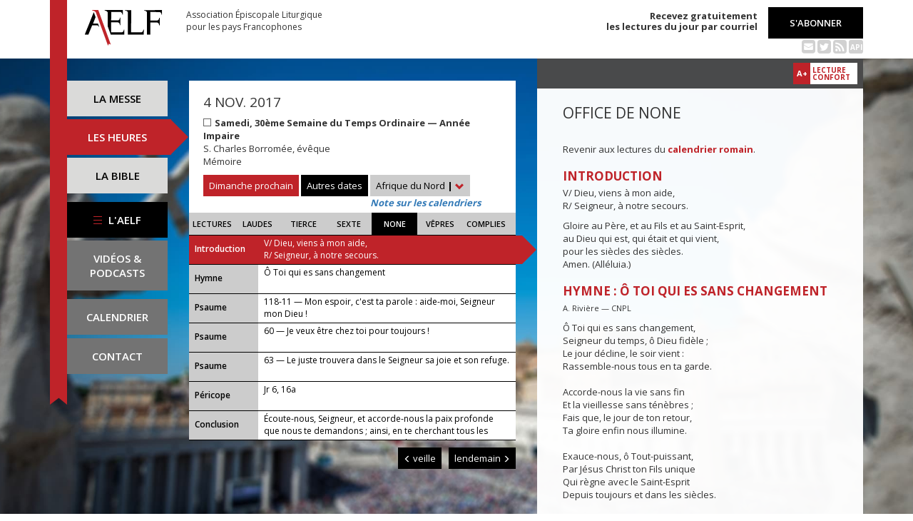

--- FILE ---
content_type: text/html; charset=UTF-8
request_url: https://www.aelf.org/2017-11-04/afrique/none
body_size: 7003
content:
<!DOCTYPE HTML>
<html lang="fr-FR">
    <head>
        <meta charset="UTF-8" />
        <meta name="viewport" content="width=device-width, initial-scale=1, maximum-scale=1" />
        <meta name="description" content="Office de none du 4 nov. 2017 pour la zone « Afrique du Nord » sur le site de l'Association Épiscopale Liturgique pour les pays Francophones." />
        <meta name="keywords" content="AELF, liturgie, catholique, rite, romain, laudes, tierce, sexte, none, vêpres, complies, office des lectures, évangile, traduction française, messe, Noël, Pâques, Pentecôte, Toussaint, Vierge, saints, apôtres, martyrs" />
                <title>AELF — Office de none — 4 nov. 2017</title>
        <link rel="icon" type="image/x-icon" href="/favicon.ico" />
        <link href="https://fonts.googleapis.com/css?family=Open+Sans:300,400,600,700" rel="stylesheet" />

                                            <link rel="canonical" href="https://www.aelf.org/2017-11-04/romain/none" />
        
        <meta property="og:site_name" content="AELF" />
        <meta property="og:description" content="Le site de l'Association épiscopale liturgique pour les pays francophones est le fournisseur officiel des textes en français pour la liturgie catholique." />
        <meta property="og:locale" content="fr_FR" />
        <meta property="og:type" content="article" />
        <meta property="og:url" content="https://aelf.org/2017-11-04/afrique/none" />
        <meta property="og:title" content="AELF — Office de none — 4 nov. 2017" />
        <meta property="og:image" content="https://www.aelf.org/images/logo-big.png" />
                    <meta property="og:article:published_time" content="2017-01-19T09:52:27+01:00" />
            <meta property="og:article:modified_time" content="2017-07-17T15:30:41+02:00" />
                <!-- Google Tag Manager -->
        <script>(function(w,d,s,l,i){w[l]=w[l]||[];w[l].push({'gtm.start':
                    new Date().getTime(),event:'gtm.js'});var f=d.getElementsByTagName(s)[0],
                j=d.createElement(s),dl=l!='dataLayer'?'&l='+l:'';j.async=true;j.src=
                'https://www.googletagmanager.com/gtm.js?id='+i+dl;f.parentNode.insertBefore(j,f);
            })(window,document,'script','dataLayer','GTM-PKTWLD');</script>
        <!-- End Google Tag Manager -->
        <link rel="stylesheet" href="/build/front.129159f4.css">
            </head>
        
    
    <body class="front_offices easter-background">
    <!-- Google Tag Manager (noscript) -->
    <noscript><iframe src="https://www.googletagmanager.com/ns.html?id=GTM-PKTWLD"
                      height="0" width="0" style="display:none;visibility:hidden"></iframe></noscript>
    <!-- End Google Tag Manager (noscript) -->
                                                        <div class="menu-secondary-mobile">
                <ul>
                    <li class="menu-aelf">
                        <a href="/page/les-missions-de-laelf" class="" title="Accéder aux contenus de l'AELF">
                            L'AELF
                        </a>
                    </li>
                    <li>
                        <a href="/abonnement" title="Accéder à la page d'abonnement">
                            S'abonner
                        </a>
                    </li>
                    <li>
                        <a href="/calendrier/afrique/2017/11" class="" title="Accéder au calendrier">Calendrier</a>
                    </li>
                    <li>
                        <a href="/contact" class="" title="Accéder à la page de contact">Contact</a>
                    </li>
                </ul>
                <button class="btn btn-default">
                    <div class="span-img">
                        <span></span>
                        <span></span>
                        <span></span>
                    </div>
                </button>
            </div>
            <header id="header_background">
                <div class="container">
                    <div id="header">
                        <div class="row">
                            <div class="col-sm-7 col-md-6">
                                <a href="/" title="Accéder à la page d'accueil"><img src="/images/logo-aelf-2016.svg" alt="Logo de l'AELF" /></a>
                                <h2>Association Épiscopale Liturgique<br class="only-desktop only-tablet"/> pour les pays Francophones</h2>
                            </div>
                            <div class="col-sm-5 col-md-6 text-right">
                                <p class="bold">Recevez gratuitement<br> les lectures du jour par courriel</p>
                                <a href="/abonnement" class="btn btn-default btn-aelf" title="Accéder à la page d'abonnement">S'abonner</a>
                                <br />
                                <div class="social links hidden-xs">
                                    <a href="/abonnement" class="text-black mailing" title="Accéder à la page d'abonnement" style="color: rgba(0, 0, 0, 0.2)"><i class="fa fa-envelope-square"></i></a>
                                    <span itemscope itemtype="https://schema.org/Organization">
                                        <link itemprop="url" href="https://www.aelf.org" />
                                        <a href="https://twitter.com/AELF_officiel" itemprop="sameAs" class="text-black twitter" title="Twitter" style="color: rgba(0, 0, 0, 0.2)" target="_blank"><i class="fa fa-twitter-square"></i></a>
                                    </span>
                                    <a href="//rss.aelf.org/" class="text-black rss" title="Accéder à la création et gestion des flux RSS" style="color: rgba(0, 0, 0, 0.2)"><i class="fa fa-rss-square"></i></a>
                                    <a href="//api.aelf.org/" class="text-black api" title="Accéder à la documentation de l'API">API</a>
                                </div>
                            </div>
                        </div>
                    </div>
                </div>
            </header>
            <ul id="menu-mobile" class="clearfix">
                <li>
                    <a href="/2017-11-04/afrique/messe" class="" title="Accéder aux messes">La messe</a>
                </li>
                <li>
                    <a href="/2017-11-04/afrique/lectures" class="active" title="Accéder à la liturgie des heures">Les heures</a>
                </li>
                <li>
                    <a href="/bible" class="" title="Accéder à la Bible">La Bible</a>
                </li>
            </ul>

            <div class="container" id="content">
                <div class="row">
                    <div class="col-sm-3 col-md-2">
                        <div class="sidebar-nav" id="menu">
                            <div class="navbar navbar-default" role="navigation">
                                <ul class="nav navbar-nav" id="sidenav01">
                                    <li><a href="/2017-11-04/afrique/messe" class="" title="Accéder aux messes">La messe</a></li>
                                    <li><a href="/2017-11-04/afrique/lectures" class="active" title="Accéder aux heures">Les heures</a></li>
                                    <li><a href="/bible" class="" title="Accéder à la Bible">La Bible</a></li>
                                    <li id="menu-aelf">
                                        <a href="/page/les-missions-de-laelf" class="" title="Accéder à la page AELF">
                                            <div class="span-img">
                                                <span></span>
                                                <span></span>
                                                <span></span>
                                            </div>
                                            L'AELF
                                        </a>
                                    </li>
                                    <li id="menu-podcast"><a href="/page/videos" title="Accéder à la page de vidéos">Vidéos &amp;<br> podcasts</a></li>
                                    <li id="menu-calendrier"><a href="/calendrier/afrique/2017/11" class="" title="Accéder au calendrier">Calendrier</a></li>
                                    <li id="menu-contact"><a href="/contact" class="" title="Accéder à la page de contact">Contact</a></li>
                                </ul>
                            </div>
                        </div>
                    </div>
                                                                                        <div class="col-sm-9 col-md-5">
        <div class="block-summary" id="middle-col">
                            <div class="heading-day">
                        <h4 class="date">4 nov. 2017</h4>
    <p class="m-b-0">
                                            <span class="span-color color-blanc" title="Couleur liturgique : blanc"></span>
                        <strong>Samedi, 30ème Semaine du Temps Ordinaire — Année Impaire</strong><br />
                                        S. Charles Borromée, évêque<br />
                                        Mémoire
            </p>
                                            <a href="/2026-02-01/afrique/messe" class="btn btn-default btn-aelf btn-red m-t-10">Dimanche prochain</a>
                                        <div class="aelf-date-picker m-t-10">
                        <div id="myDatePicker"></div>
                        <a href="#" class="btn btn-default btn-aelf myDatePicker" id="myDatePickerButton">Autres dates</a>
                    </div>
                    <div class="m-t-10 inline-block">
                        <div class="dropdown">
                            <a href="#" class="dropdown-toggle" id="drop6" data-toggle="dropdown" role="button" aria-haspopup="true" aria-expanded="false"> Afrique du Nord <span class="bold">|</span> <span class="glyphicon glyphicon-chevron-down" aria-hidden="true"></span> </a>
                            <ul class="dropdown-menu" id="menu3" aria-labelledby="drop6">
                                                                                                                                                                                <li><a href="/2017-11-04/belgique/none">Belgique</a></li>
                                                                                                                                                <li><a href="/2017-11-04/canada/none">Canada</a></li>
                                                                                                                                                <li><a href="/2017-11-04/france/none">France</a></li>
                                                                                                                                                <li><a href="/2017-11-04/luxembourg/none">Luxembourg</a></li>
                                                                                                                                                <li><a href="/2017-11-04/romain/none">Calendrier romain</a></li>
                                                                                                                                                <li><a href="/2017-11-04/suisse/none">Suisse</a></li>
                                                                                                                                                <li><a href="/2017-11-04/monaco/none">Monaco</a></li>
                                                                                                </ul>
                        </div><br/>
                        <a href="javascript:aboutCalendars()" class="about-calendars">Note sur les calendriers</a>
                    </div>
                    <div class="block-buttons-navigation only-tablet m-t-10">
                                                    <a href="/2017-11-03/afrique/none" title="Accéder aux offices de la veille" class="btn btn-default btn-aelf" style="margin-right: 3px;"><span class="glyphicon glyphicon-menu-left" aria-hidden="true"></span>&nbsp;veille</a>
                                                                            <a href="/2017-11-05/afrique/none" title="Accéder aux offices du lendemain" class="btn btn-default btn-aelf">lendemain&nbsp;<span class="glyphicon glyphicon-menu-right" aria-hidden="true"></span></a>
                                            </div>
                </div>
                <div class="heading-day-mobile">
                    <div class="aelf-date-picker">
                        <div id="myDatePickerMobile"></div>
                        <a href="#" class="btn btn-default btn-aelf myDatePicker" id="myDatePickerButtonMobile"><div class="pull-right"><span class="bold">|</span> <span class="glyphicon glyphicon-chevron-down" aria-hidden="true"></span></div><span class="light">Le</span> 4 nov. 2017</a>
                    </div>
                    <div class="dropdown hours-dropdown">
                        <button id="dLabel" type="button" data-toggle="dropdown" aria-haspopup="true" aria-expanded="false"><div class="pull-right"><span class="bold">|</span> <span class="glyphicon glyphicon-chevron-down" aria-hidden="true"></span></div>Office de none</button>
                        <ul class="dropdown-menu" aria-labelledby="dLabel">
                            <li>
                                <a href="/2017-11-04/afrique/lectures" title="Accéder à l'office des lectures">Lectures</a>
                            </li>
                            <li>
                                <a href="/2017-11-04/afrique/laudes" title="Accéder à l'office des laudes">Laudes</a>
                            </li>
                            <li>
                                <a href="/2017-11-04/afrique/tierce" title="Accéder à l'office de tierce">Tierce</a>
                            </li>
                            <li>
                                <a href="/2017-11-04/afrique/sexte" title="Accéder à l'office de sexte">Sexte</a>
                            </li>
                            <li>
                                <a href="/2017-11-04/afrique/none" title="Accéder à l'office de none">None</a>
                            </li>
                            <li>
                                <a href="/2017-11-04/afrique/vepres" title="Accéder à l'office des vêpres">Vêpres</a>
                            </li>
                            <li>
                                <a href="/2017-11-04/afrique/complies" title="Accéder à l'office des complies">Complies</a>
                            </li>
                        </ul>
                    </div>
                </div>
                        <ul class="hours-menu">
                <li>                        <a href="/2017-11-04/afrique/lectures" title="Accéder à l'office des lectures">Lectures</a>
                                    </li>
                <li>                        <a href="/2017-11-04/afrique/laudes" title="Accéder à l'office des laudes">Laudes</a>
                                    </li>
                <li>                        <a href="/2017-11-04/afrique/tierce" title="Accéder à l'office de tierce">Tierce</a>
                                    </li>
                <li>                        <a href="/2017-11-04/afrique/sexte" title="Accéder à l'office de sexte">Sexte</a>
                                    </li>
                <li>                        <span>None</span>
                                    </li>
                <li>                        <a href="/2017-11-04/afrique/vepres" title="Accéder à l'office des vêpres">Vêpres</a>
                                    </li>
                <li>                        <a href="/2017-11-04/afrique/complies" title="Accéder à l'office des complies">Complies</a>
                                    </li>
            </ul>
                            
    <ul class="blocks readings hours">
        <li>
            <a class="lecture_link clearfix" href="#office_introduction" title="Accéder à la lecture">
                <span class="subhead single-line">Introduction</span>
                <span class="title"><p>V/ Dieu, viens à mon aide,
        <br />R/ Seigneur, à notre secours.</p>...</span>
            </a>
        </li>
                    <li>
                <a class="lecture_link clearfix" href="#office_hymne" title="Accéder à la lecture">
                    <span class="subhead single-line">Hymne</span>
                    <span class="title">Ô Toi qui es sans changement</span>
                </a>
            </li>
                            <li>
                <a class="lecture_link clearfix" href="#office_psaume1" title="Accéder à la lecture">
                    <span class="subhead single-line">Psaume</span>
                    <span class="title">118-11 — Mon espoir, c'est ta parole : aide-moi, Seigneur mon Dieu ! </span>
                </a>
            </li>
                            <li>
                <a class="lecture_link clearfix" href="#office_psaume2" title="Accéder à la lecture">
                    <span class="subhead single-line">Psaume</span>
                    <span class="title">60 — Je veux être chez toi pour toujours !</span>
                </a>
            </li>
                            <li>
                <a class="lecture_link clearfix" href="#office_psaume3" title="Accéder à la lecture">
                    <span class="subhead single-line">Psaume</span>
                    <span class="title">63 — Le juste trouvera dans le Seigneur sa joie et son refuge.</span>
                </a>
            </li>
                            <li>
                <a class="lecture_link clearfix" href="#office_pericope" title="Accéder à la lecture">
                    <span class="subhead single-line">Péricope</span>
                    <span class="title">Jr 6, 16a</span>
                </a>
            </li>
                <li>
            <a class="lecture_link clearfix" href="#office_conclusion" title="Accéder à la lecture">
                <span class="subhead single-line">Conclusion</span>
                <span class="title">&Eacute;coute-nous, Seigneur, et accorde-nous la paix profonde que nous te demandons ; ainsi, en te cherchant tous les jours de notre vie, et soutenus par la pri&egrave;re de la Vierge Marie, nous parviendrons sans encombre jusqu'&agrave; toi.</span>
            </a>
        </li>
    </ul>                    </div>
        <div class="block-buttons-navigation pull-right">
                            <a href="/2017-11-03/afrique/none" title="Accéder aux offices de la veille" class="btn btn-default btn-aelf"><span class="glyphicon glyphicon-menu-left" aria-hidden="true"></span>&nbsp;veille</a>
                                        <a href="/2017-11-05/afrique/none" title="Accéder aux offices du lendemain" class="btn btn-default btn-aelf">lendemain&nbsp;<span class="glyphicon glyphicon-menu-right" aria-hidden="true"></span></a>
                    </div>
            </div>
    <div class="col-sm-9 col-md-5 container-reading">
        <div class="container-toolbar">
            <div class="toolbar"></div>
        </div>
        <div class="block-single-reading" id="right-col">
            <h1>Office de none</h1>
                <p>Revenir aux lectures du <a href="/2017-11-04/romain/none"><strong>calendrier romain</strong></a>.</p>
                            
<div class="lecture" id="office_introduction">
    <h4>Introduction</h4>
    <p>V/ Dieu, viens à mon aide,
        <br />R/ Seigneur, à notre secours.</p>
        <p>Gloire au Père, et au Fils et au Saint-Esprit,
        <br/>au Dieu qui est, qui était et qui vient,
        <br/>pour les siècles des siècles.
        <br/>Amen. (Alléluia.)</p>
</div>

    
<div class="lecture" id="office_hymne">
    <h4>Hymne : Ô Toi qui es sans changement</h4>
    <p><small>A. Rivière — CNPL</small></p>
    Ô Toi qui es sans changement,<br />Seigneur du temps, ô Dieu fidèle ;<br />Le jour décline, le soir vient :<br />Rassemble-nous tous en ta garde.<br /><br />Accorde-nous la vie sans fin<br />Et la vieillesse sans ténèbres ;<br />Fais que, le jour de ton retour,<br />Ta gloire enfin nous illumine.<br /><br />Exauce-nous, ô Tout-puissant,<br />Par Jésus Christ ton Fils unique<br />Qui règne avec le Saint-Esprit<br />Depuis toujours et dans les siècles.<br />
</div>
    <div class="lecture" id="office_psaume1">
                    <h4>Antienne</h4>
            Mon espoir, c'est ta parole : aide-moi, Seigneur mon Dieu ! 
        
        <h4>Psaume : 118-11</h4>
        <span class="verse_number">81</span> Usé par l’att<u>e</u>nte du salut,<br />j’espère enc<u>o</u>re ta parole.<br /><span class="verse_number">82</span> L’œil usé d’att<u>e</u>ndre tes promesses,<br />j’ai dit : « Quand vas-t<u>u</u> me consoler ? »<br /><span class="verse_number">83</span> Devenu comme une outre durc<u>i</u>e par la fumée,<br />je n’oublie p<u>a</u>s tes commandements.<br /><span class="verse_number">84</span> Combien de jours ton servite<u>u</u>r vivra-t-il ?<br />quand jugeras-t<u>u</u> mes persécuteurs ?<br /><span class="verse_number">85</span> Des orgueilleux ont creusé pour m<u>o</u>i une fosse<br />au mépr<u>i</u>s de ta loi.<br /><span class="verse_number">86</span> Tous tes ordres ne s<u>o</u>nt que fidélité ;<br />mensonge, mes poursuiv<u>a</u>nts : aide-moi !<br /><span class="verse_number">87</span> Ils ont failli m’us<u>e</u>r, me mettre à terre :<br />je n’ai pas abandonn<u>é</u> tes préceptes.<br /><span class="verse_number">88</span> Fais-moi vivre sel<u>o</u>n ton amour :<br />j’observerai les décr<u>e</u>ts de ta bouche.<br />
    </div>

    <div class="lecture" id="office_psaume2">
                    <h4>Antienne</h4>
            Je veux être chez toi pour toujours !
        
        <h4>Psaume : 60</h4>
        <span class="verse_number">2</span> Dieu, entends ma plainte,<br />exa<u>u</u>ce ma prière ; *<br /><span class="verse_number">3</span> des terres lointaines je t’appelle<br />quand le cœ<u>u</u>r me manque.<br /><br />Jusqu’au rocher trop loin de moi<br />t<u>u</u> me conduiras, *<br /><span class="verse_number">4</span> car tu es pour moi un refuge,<br />un bastion, f<u>a</u>ce à l’ennemi.<br /><br /><span class="verse_number">5</span> Je veux être chez t<u>o</u>i pour toujours,<br />me réfugier à l’abr<u>i</u> de tes ailes.<br /><br /><span class="verse_number">6</span> Oui, mon Dieu, tu exa<u>u</u>ces mon vœu,<br />tu fais largesse à ceux qui cr<u>a</u>ignent ton nom.<br /><br /><span class="verse_number">7</span> Accorde au roi des jo<u>u</u>rs et des jours :<br />que ses années devi<u>e</u>nnent des siècles !<br /><br /><span class="verse_number">8</span> Qu’il trône à jamais devant la f<u>a</u>ce de Dieu !<br />Assigne à sa garde Amo<u>u</u>r et Vérité.<br /><br /><span class="verse_number">9</span> Alors, je chanterai sans c<u>e</u>sse ton nom,<br />j’accomplirai mon vœu jo<u>u</u>r après jour.<br />
    </div>

    <div class="lecture" id="office_psaume3">
                    <h4>Antienne</h4>
            Le juste trouvera dans le Seigneur sa joie et son refuge.
        
        <h4>Psaume : 63</h4>
        <span class="verse_number">2</span> Écoute, ô mon Dieu, le cr<u>i</u> de ma plainte ;<br />face à l’ennemi redoutable, prot<u>è</u>ge ma vie.<br /><span class="verse_number">3</span> Garde-moi du compl<u>o</u>t des méchants,<br />à l’abri de cette me<u>u</u>te criminelle.<br /> <br /><span class="verse_number">4</span> Ils affûtent leur l<u>a</u>ngue comme une épée,<br />ils ajustent leur flèche, par<u>o</u>le empoisonnée,<br /><span class="verse_number">5</span> pour tirer en cach<u>e</u>tte sur l’innocent ;<br />ils tirent soud<u>a</u>in, sans rien craindre.<br /><br /><span class="verse_number">6</span> Ils se forgent des form<u>u</u>les maléfiques, +<br />ils dissimulent avec s<u>o</u>in leurs pièges ;<br />ils disent : « Qu<u>i</u> les verra ? »<br /><br /><span class="verse_number">7</span> Ils mach<u>i</u>nent leur crime : +<br />Notre machinati<u>o</u>n est parfaite ;<br />le cœur de chacun deme<u>u</u>re impénétrable !<br /> <br /><span class="verse_number">8</span> Mais c’est Dieu qui leur t<u>i</u>re une flèche, +<br />soudain, ils en ress<u>e</u>ntent la blessure,<br /><span class="verse_number">9</span> ils sont les vict<u>i</u>mes de leur langue.<br /><br />Tous ceux qui les voient h<u>o</u>chent la tête ;<br /><span class="verse_number">10</span> tout homme est sais<u>i</u> de crainte :<br />il proclame ce que Die<u>u</u> a fait,<br />il compr<u>e</u>nd ses actions.<br /><br /><span class="verse_number">11</span> Le juste trouvera dans le Seigneur<br /> j<u>o</u>ie et refuge, *<br />et tous les hommes au cœur droit, <br /> le<u>u</u>r louange.<br />
    </div>

<div class="lecture" id="office_pericope">
            <h4>Parole de Dieu : Jr 6, 16a</h4>
        Arrêtez-vous sur les routes pour faire le point, renseignez-vous sur les sentiers traditionnels. Où est la route du bonheur ? Alors suivez-la et vous trouverez où vous refaire.
    
    <h4>Répons</h4>
    <font color="#ff0000">V/ </font>Tes exigences resteront mon h&eacute;ritage,<br />la joie de mon c&oelig;ur.
</div>

<div class="lecture" id="office_conclusion">
    <h4 id="office_conclusion">Oraison</h4>
    &Eacute;coute-nous, Seigneur, et accorde-nous la paix profonde que nous te demandons ; ainsi, en te cherchant tous les jours de notre vie, et soutenus par la pri&egrave;re de la Vierge Marie, nous parviendrons sans encombre jusqu'&agrave; toi.
</div>                    </div>
    </div>
                </div>
            </div>
        
<!--
        <footer id="footer" class="footer">
            <div class="container">
                <p class="text-center">© 2026 Association Épiscopale Liturgique pour les pays Francophones — <a href="/page/mentions-legales" title="Accéder aux mentions légales">Mentions légales</a> — <a href="https://twitter.com/aelf_officiel" title="Accéder au fil Twitter de l'AELF" target="_blank"><i class="fa fa-twitter"></i> Twitter</a> —  Réalisé par <a target="_blank" title="Cliquer-ici pour accéder au site de Spyrit" href="http://www.spyrit.net/" title="Accéder au site de SPYRIT">Spyrit</a>.</p>
            </div>
        </footer>
-->

        <script src="/build/front.ead14a80.js"></script>
            <script type="text/javascript">
    $(document).ready(function() {
        $('#myDatePickerButton').click(function() {
            if (!$('#myDatePicker').hasClass('hasDatepicker')) {
                $('#myDatePicker').datepicker({
                    dateFormat: 'yy-mm-dd',
                    defaultDate: new Date(2017, 11 - 1, 4),
                    duration: 'fast',
                    maxDate: new Date(2026, 8 - 1, 31),
                    minDate: new Date(2016, 1 - 1, 2),
                    onSelect: function(dateText) {
                        window.location = '/2001-01-01/afrique/none'.replace('2001-01-01', dateText) + (localStorage.getItem('logged') ? '?' + Math.random().toString(36).substring(7) : '');
                    },
                }).datepicker('show');
                return;
            }
            if ($('#myDatePicker').is(':visible')) {
                $('#myDatePicker').hide().datepicker('hide');
            } else {
                $('#myDatePicker').show().datepicker('show');
            }
        });


        if($(window).width() < 768)
        {
            $('#myDatePickerButtonMobile').click(function() {
                if (!$('#myDatePickerMobile').hasClass('hasDatepicker')) {
                    $('#myDatePickerMobile').datepicker({
                        dateFormat: 'yy-mm-dd',
                        defaultDate: new Date(2017, 11 - 1, 4),
                        duration: 'fast',
                        maxDate: new Date(2026, 8 - 1, 31),
                        minDate: new Date(2016, 1 - 1, 2),
                        onSelect: function(dateText) {
                            window.location = '/2001-01-01/afrique/none'.replace('2001-01-01', dateText) + (localStorage.getItem('logged') ? '?' + Math.random().toString(36).substring(7) : '');
                        },
                    }).datepicker('show');
                    return;
                }
                if ($('#myDatePickerMobile').is(':visible')) {
                    $('#myDatePickerMobile').hide().datepicker('hide');
                } else {
                    $('#myDatePickerMobile').show().datepicker('show');
                }
            });
        }
    });
</script>
                    <script>
              (function(i,s,o,g,r,a,m){i['GoogleAnalyticsObject']=r;i[r]=i[r]||function(){
              (i[r].q=i[r].q||[]).push(arguments)},i[r].l=1*new Date();a=s.createElement(o),
              m=s.getElementsByTagName(o)[0];a.async=1;a.src=g;m.parentNode.insertBefore(a,m)
              })(window,document,'script','https://www.google-analytics.com/analytics.js','ga');
              ga('create', 'UA-6492186-1', 'auto');
              ga('send', 'pageview');
            </script>
            <script defer src="https://static.cloudflareinsights.com/beacon.min.js/vcd15cbe7772f49c399c6a5babf22c1241717689176015" integrity="sha512-ZpsOmlRQV6y907TI0dKBHq9Md29nnaEIPlkf84rnaERnq6zvWvPUqr2ft8M1aS28oN72PdrCzSjY4U6VaAw1EQ==" data-cf-beacon='{"version":"2024.11.0","token":"a48d8537a354417fa822babb9290825b","r":1,"server_timing":{"name":{"cfCacheStatus":true,"cfEdge":true,"cfExtPri":true,"cfL4":true,"cfOrigin":true,"cfSpeedBrain":true},"location_startswith":null}}' crossorigin="anonymous"></script>
</body>
</html>
